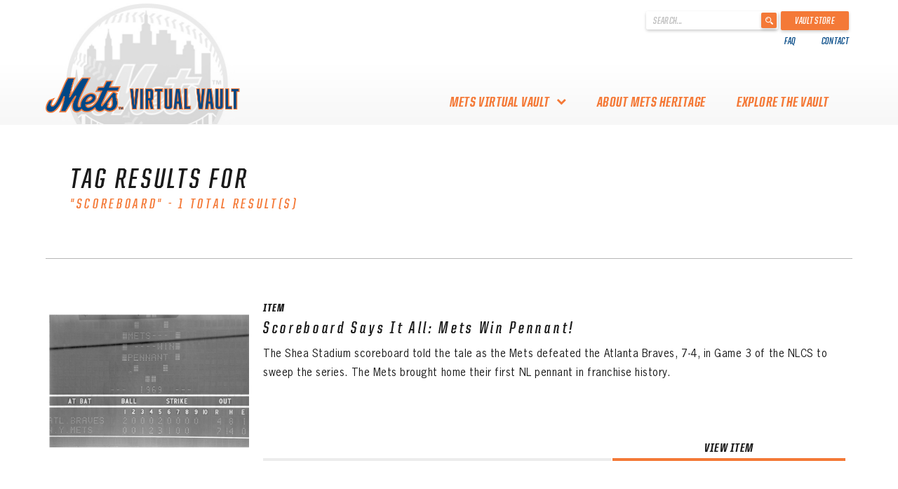

--- FILE ---
content_type: text/html; charset=UTF-8
request_url: https://www.metsheritage.com/tag/scoreboard/
body_size: 9087
content:
<!DOCTYPE html>
<html lang="en-CA"
    xmlns="https://www.w3.org/1999/xhtml"
    xmlns:og="https://ogp.me/ns#"
    xmlns:fb="http://www.facebook.com/2008/fbml">
<head>
	<meta charset="UTF-8">
	<meta http-equiv="Content-Type" content="text/html; charset=UTF-8">
	<meta charset="utf-8">
	<meta name="viewport" content="width=device-width, initial-scale=1">
	<meta http-equiv="X-UA-Compatible" content="IE=edge">
	<link rel="profile" href="http://gmpg.org/xfn/11">
	<link rel="shortcut icon" href="https://www.metsheritage.com/wp-content/themes/heritage-werks-mets/favicon.ico" />

	
	<!-- Global site tag (gtag.js) - Google Analytics -->
	<script async src="https://www.googletagmanager.com/gtag/js?id=UA-71224221-31"></script>
	<script>
	window.dataLayer = window.dataLayer || [];
	function gtag(){dataLayer.push(arguments);}
	gtag('js', new Date());

	gtag('config', 'UA-71224221-31');
	</script>


	<meta name='robots' content='index, follow, max-image-preview:large, max-snippet:-1, max-video-preview:-1' />

	<!-- This site is optimized with the Yoast SEO plugin v26.8 - https://yoast.com/product/yoast-seo-wordpress/ -->
	<title>scoreboard Archives - Mets History</title>
	<link rel="canonical" href="https://www.metsheritage.com/tag/scoreboard/" />
	<meta property="og:locale" content="en_US" />
	<meta property="og:type" content="article" />
	<meta property="og:title" content="scoreboard Archives - Mets History" />
	<meta property="og:url" content="https://www.metsheritage.com/tag/scoreboard/" />
	<meta property="og:site_name" content="Mets History" />
	<meta name="twitter:card" content="summary_large_image" />
	<script type="application/ld+json" class="yoast-schema-graph">{"@context":"https://schema.org","@graph":[{"@type":"CollectionPage","@id":"https://www.metsheritage.com/tag/scoreboard/","url":"https://www.metsheritage.com/tag/scoreboard/","name":"scoreboard Archives - Mets History","isPartOf":{"@id":"https://www.metsheritage.com/#website"},"primaryImageOfPage":{"@id":"https://www.metsheritage.com/tag/scoreboard/#primaryimage"},"image":{"@id":"https://www.metsheritage.com/tag/scoreboard/#primaryimage"},"thumbnailUrl":"https://www.metsheritage.com/wp-content/uploads/2019/05/Scan-190123-0028.jpg","breadcrumb":{"@id":"https://www.metsheritage.com/tag/scoreboard/#breadcrumb"},"inLanguage":"en-CA"},{"@type":"ImageObject","inLanguage":"en-CA","@id":"https://www.metsheritage.com/tag/scoreboard/#primaryimage","url":"https://www.metsheritage.com/wp-content/uploads/2019/05/Scan-190123-0028.jpg","contentUrl":"https://www.metsheritage.com/wp-content/uploads/2019/05/Scan-190123-0028.jpg","width":5583,"height":3698,"caption":"Shea Stadium Scoreboard from 1973 NLCS Victory"},{"@type":"BreadcrumbList","@id":"https://www.metsheritage.com/tag/scoreboard/#breadcrumb","itemListElement":[{"@type":"ListItem","position":1,"name":"Home","item":"https://www.metsheritage.com/"},{"@type":"ListItem","position":2,"name":"scoreboard"}]},{"@type":"WebSite","@id":"https://www.metsheritage.com/#website","url":"https://www.metsheritage.com/","name":"Mets History","description":"","publisher":{"@id":"https://www.metsheritage.com/#organization"},"potentialAction":[{"@type":"SearchAction","target":{"@type":"EntryPoint","urlTemplate":"https://www.metsheritage.com/?s={search_term_string}"},"query-input":{"@type":"PropertyValueSpecification","valueRequired":true,"valueName":"search_term_string"}}],"inLanguage":"en-CA"},{"@type":"Organization","@id":"https://www.metsheritage.com/#organization","name":"Mets Vault","url":"https://www.metsheritage.com/","logo":{"@type":"ImageObject","inLanguage":"en-CA","@id":"https://www.metsheritage.com/#/schema/logo/image/","url":"https://www.metsheritage.com/wp-content/uploads/2019/05/Main-logo.png","contentUrl":"https://www.metsheritage.com/wp-content/uploads/2019/05/Main-logo.png","width":542,"height":98,"caption":"Mets Vault"},"image":{"@id":"https://www.metsheritage.com/#/schema/logo/image/"}}]}</script>
	<!-- / Yoast SEO plugin. -->


<link rel='dns-prefetch' href='//platform-api.sharethis.com' />
<link rel='dns-prefetch' href='//code.jquery.com' />
<link rel='dns-prefetch' href='//cdnjs.cloudflare.com' />
<link rel="alternate" type="application/rss+xml" title="Mets History &raquo; Feed" href="https://www.metsheritage.com/feed/" />
<link rel="alternate" type="application/rss+xml" title="Mets History &raquo; Comments Feed" href="https://www.metsheritage.com/comments/feed/" />
<link rel="alternate" type="application/rss+xml" title="Mets History &raquo; scoreboard Tag Feed" href="https://www.metsheritage.com/tag/scoreboard/feed/" />
<style id='wp-img-auto-sizes-contain-inline-css' type='text/css'>
img:is([sizes=auto i],[sizes^="auto," i]){contain-intrinsic-size:3000px 1500px}
/*# sourceURL=wp-img-auto-sizes-contain-inline-css */
</style>
<style id='wp-emoji-styles-inline-css' type='text/css'>

	img.wp-smiley, img.emoji {
		display: inline !important;
		border: none !important;
		box-shadow: none !important;
		height: 1em !important;
		width: 1em !important;
		margin: 0 0.07em !important;
		vertical-align: -0.1em !important;
		background: none !important;
		padding: 0 !important;
	}
/*# sourceURL=wp-emoji-styles-inline-css */
</style>
<style id='wp-block-library-inline-css' type='text/css'>
:root{--wp-block-synced-color:#7a00df;--wp-block-synced-color--rgb:122,0,223;--wp-bound-block-color:var(--wp-block-synced-color);--wp-editor-canvas-background:#ddd;--wp-admin-theme-color:#007cba;--wp-admin-theme-color--rgb:0,124,186;--wp-admin-theme-color-darker-10:#006ba1;--wp-admin-theme-color-darker-10--rgb:0,107,160.5;--wp-admin-theme-color-darker-20:#005a87;--wp-admin-theme-color-darker-20--rgb:0,90,135;--wp-admin-border-width-focus:2px}@media (min-resolution:192dpi){:root{--wp-admin-border-width-focus:1.5px}}.wp-element-button{cursor:pointer}:root .has-very-light-gray-background-color{background-color:#eee}:root .has-very-dark-gray-background-color{background-color:#313131}:root .has-very-light-gray-color{color:#eee}:root .has-very-dark-gray-color{color:#313131}:root .has-vivid-green-cyan-to-vivid-cyan-blue-gradient-background{background:linear-gradient(135deg,#00d084,#0693e3)}:root .has-purple-crush-gradient-background{background:linear-gradient(135deg,#34e2e4,#4721fb 50%,#ab1dfe)}:root .has-hazy-dawn-gradient-background{background:linear-gradient(135deg,#faaca8,#dad0ec)}:root .has-subdued-olive-gradient-background{background:linear-gradient(135deg,#fafae1,#67a671)}:root .has-atomic-cream-gradient-background{background:linear-gradient(135deg,#fdd79a,#004a59)}:root .has-nightshade-gradient-background{background:linear-gradient(135deg,#330968,#31cdcf)}:root .has-midnight-gradient-background{background:linear-gradient(135deg,#020381,#2874fc)}:root{--wp--preset--font-size--normal:16px;--wp--preset--font-size--huge:42px}.has-regular-font-size{font-size:1em}.has-larger-font-size{font-size:2.625em}.has-normal-font-size{font-size:var(--wp--preset--font-size--normal)}.has-huge-font-size{font-size:var(--wp--preset--font-size--huge)}.has-text-align-center{text-align:center}.has-text-align-left{text-align:left}.has-text-align-right{text-align:right}.has-fit-text{white-space:nowrap!important}#end-resizable-editor-section{display:none}.aligncenter{clear:both}.items-justified-left{justify-content:flex-start}.items-justified-center{justify-content:center}.items-justified-right{justify-content:flex-end}.items-justified-space-between{justify-content:space-between}.screen-reader-text{border:0;clip-path:inset(50%);height:1px;margin:-1px;overflow:hidden;padding:0;position:absolute;width:1px;word-wrap:normal!important}.screen-reader-text:focus{background-color:#ddd;clip-path:none;color:#444;display:block;font-size:1em;height:auto;left:5px;line-height:normal;padding:15px 23px 14px;text-decoration:none;top:5px;width:auto;z-index:100000}html :where(.has-border-color){border-style:solid}html :where([style*=border-top-color]){border-top-style:solid}html :where([style*=border-right-color]){border-right-style:solid}html :where([style*=border-bottom-color]){border-bottom-style:solid}html :where([style*=border-left-color]){border-left-style:solid}html :where([style*=border-width]){border-style:solid}html :where([style*=border-top-width]){border-top-style:solid}html :where([style*=border-right-width]){border-right-style:solid}html :where([style*=border-bottom-width]){border-bottom-style:solid}html :where([style*=border-left-width]){border-left-style:solid}html :where(img[class*=wp-image-]){height:auto;max-width:100%}:where(figure){margin:0 0 1em}html :where(.is-position-sticky){--wp-admin--admin-bar--position-offset:var(--wp-admin--admin-bar--height,0px)}@media screen and (max-width:600px){html :where(.is-position-sticky){--wp-admin--admin-bar--position-offset:0px}}

/*# sourceURL=wp-block-library-inline-css */
</style><style id='global-styles-inline-css' type='text/css'>
:root{--wp--preset--aspect-ratio--square: 1;--wp--preset--aspect-ratio--4-3: 4/3;--wp--preset--aspect-ratio--3-4: 3/4;--wp--preset--aspect-ratio--3-2: 3/2;--wp--preset--aspect-ratio--2-3: 2/3;--wp--preset--aspect-ratio--16-9: 16/9;--wp--preset--aspect-ratio--9-16: 9/16;--wp--preset--color--black: #000000;--wp--preset--color--cyan-bluish-gray: #abb8c3;--wp--preset--color--white: #ffffff;--wp--preset--color--pale-pink: #f78da7;--wp--preset--color--vivid-red: #cf2e2e;--wp--preset--color--luminous-vivid-orange: #ff6900;--wp--preset--color--luminous-vivid-amber: #fcb900;--wp--preset--color--light-green-cyan: #7bdcb5;--wp--preset--color--vivid-green-cyan: #00d084;--wp--preset--color--pale-cyan-blue: #8ed1fc;--wp--preset--color--vivid-cyan-blue: #0693e3;--wp--preset--color--vivid-purple: #9b51e0;--wp--preset--gradient--vivid-cyan-blue-to-vivid-purple: linear-gradient(135deg,rgb(6,147,227) 0%,rgb(155,81,224) 100%);--wp--preset--gradient--light-green-cyan-to-vivid-green-cyan: linear-gradient(135deg,rgb(122,220,180) 0%,rgb(0,208,130) 100%);--wp--preset--gradient--luminous-vivid-amber-to-luminous-vivid-orange: linear-gradient(135deg,rgb(252,185,0) 0%,rgb(255,105,0) 100%);--wp--preset--gradient--luminous-vivid-orange-to-vivid-red: linear-gradient(135deg,rgb(255,105,0) 0%,rgb(207,46,46) 100%);--wp--preset--gradient--very-light-gray-to-cyan-bluish-gray: linear-gradient(135deg,rgb(238,238,238) 0%,rgb(169,184,195) 100%);--wp--preset--gradient--cool-to-warm-spectrum: linear-gradient(135deg,rgb(74,234,220) 0%,rgb(151,120,209) 20%,rgb(207,42,186) 40%,rgb(238,44,130) 60%,rgb(251,105,98) 80%,rgb(254,248,76) 100%);--wp--preset--gradient--blush-light-purple: linear-gradient(135deg,rgb(255,206,236) 0%,rgb(152,150,240) 100%);--wp--preset--gradient--blush-bordeaux: linear-gradient(135deg,rgb(254,205,165) 0%,rgb(254,45,45) 50%,rgb(107,0,62) 100%);--wp--preset--gradient--luminous-dusk: linear-gradient(135deg,rgb(255,203,112) 0%,rgb(199,81,192) 50%,rgb(65,88,208) 100%);--wp--preset--gradient--pale-ocean: linear-gradient(135deg,rgb(255,245,203) 0%,rgb(182,227,212) 50%,rgb(51,167,181) 100%);--wp--preset--gradient--electric-grass: linear-gradient(135deg,rgb(202,248,128) 0%,rgb(113,206,126) 100%);--wp--preset--gradient--midnight: linear-gradient(135deg,rgb(2,3,129) 0%,rgb(40,116,252) 100%);--wp--preset--font-size--small: 13px;--wp--preset--font-size--medium: 20px;--wp--preset--font-size--large: 36px;--wp--preset--font-size--x-large: 42px;--wp--preset--spacing--20: 0.44rem;--wp--preset--spacing--30: 0.67rem;--wp--preset--spacing--40: 1rem;--wp--preset--spacing--50: 1.5rem;--wp--preset--spacing--60: 2.25rem;--wp--preset--spacing--70: 3.38rem;--wp--preset--spacing--80: 5.06rem;--wp--preset--shadow--natural: 6px 6px 9px rgba(0, 0, 0, 0.2);--wp--preset--shadow--deep: 12px 12px 50px rgba(0, 0, 0, 0.4);--wp--preset--shadow--sharp: 6px 6px 0px rgba(0, 0, 0, 0.2);--wp--preset--shadow--outlined: 6px 6px 0px -3px rgb(255, 255, 255), 6px 6px rgb(0, 0, 0);--wp--preset--shadow--crisp: 6px 6px 0px rgb(0, 0, 0);}:where(.is-layout-flex){gap: 0.5em;}:where(.is-layout-grid){gap: 0.5em;}body .is-layout-flex{display: flex;}.is-layout-flex{flex-wrap: wrap;align-items: center;}.is-layout-flex > :is(*, div){margin: 0;}body .is-layout-grid{display: grid;}.is-layout-grid > :is(*, div){margin: 0;}:where(.wp-block-columns.is-layout-flex){gap: 2em;}:where(.wp-block-columns.is-layout-grid){gap: 2em;}:where(.wp-block-post-template.is-layout-flex){gap: 1.25em;}:where(.wp-block-post-template.is-layout-grid){gap: 1.25em;}.has-black-color{color: var(--wp--preset--color--black) !important;}.has-cyan-bluish-gray-color{color: var(--wp--preset--color--cyan-bluish-gray) !important;}.has-white-color{color: var(--wp--preset--color--white) !important;}.has-pale-pink-color{color: var(--wp--preset--color--pale-pink) !important;}.has-vivid-red-color{color: var(--wp--preset--color--vivid-red) !important;}.has-luminous-vivid-orange-color{color: var(--wp--preset--color--luminous-vivid-orange) !important;}.has-luminous-vivid-amber-color{color: var(--wp--preset--color--luminous-vivid-amber) !important;}.has-light-green-cyan-color{color: var(--wp--preset--color--light-green-cyan) !important;}.has-vivid-green-cyan-color{color: var(--wp--preset--color--vivid-green-cyan) !important;}.has-pale-cyan-blue-color{color: var(--wp--preset--color--pale-cyan-blue) !important;}.has-vivid-cyan-blue-color{color: var(--wp--preset--color--vivid-cyan-blue) !important;}.has-vivid-purple-color{color: var(--wp--preset--color--vivid-purple) !important;}.has-black-background-color{background-color: var(--wp--preset--color--black) !important;}.has-cyan-bluish-gray-background-color{background-color: var(--wp--preset--color--cyan-bluish-gray) !important;}.has-white-background-color{background-color: var(--wp--preset--color--white) !important;}.has-pale-pink-background-color{background-color: var(--wp--preset--color--pale-pink) !important;}.has-vivid-red-background-color{background-color: var(--wp--preset--color--vivid-red) !important;}.has-luminous-vivid-orange-background-color{background-color: var(--wp--preset--color--luminous-vivid-orange) !important;}.has-luminous-vivid-amber-background-color{background-color: var(--wp--preset--color--luminous-vivid-amber) !important;}.has-light-green-cyan-background-color{background-color: var(--wp--preset--color--light-green-cyan) !important;}.has-vivid-green-cyan-background-color{background-color: var(--wp--preset--color--vivid-green-cyan) !important;}.has-pale-cyan-blue-background-color{background-color: var(--wp--preset--color--pale-cyan-blue) !important;}.has-vivid-cyan-blue-background-color{background-color: var(--wp--preset--color--vivid-cyan-blue) !important;}.has-vivid-purple-background-color{background-color: var(--wp--preset--color--vivid-purple) !important;}.has-black-border-color{border-color: var(--wp--preset--color--black) !important;}.has-cyan-bluish-gray-border-color{border-color: var(--wp--preset--color--cyan-bluish-gray) !important;}.has-white-border-color{border-color: var(--wp--preset--color--white) !important;}.has-pale-pink-border-color{border-color: var(--wp--preset--color--pale-pink) !important;}.has-vivid-red-border-color{border-color: var(--wp--preset--color--vivid-red) !important;}.has-luminous-vivid-orange-border-color{border-color: var(--wp--preset--color--luminous-vivid-orange) !important;}.has-luminous-vivid-amber-border-color{border-color: var(--wp--preset--color--luminous-vivid-amber) !important;}.has-light-green-cyan-border-color{border-color: var(--wp--preset--color--light-green-cyan) !important;}.has-vivid-green-cyan-border-color{border-color: var(--wp--preset--color--vivid-green-cyan) !important;}.has-pale-cyan-blue-border-color{border-color: var(--wp--preset--color--pale-cyan-blue) !important;}.has-vivid-cyan-blue-border-color{border-color: var(--wp--preset--color--vivid-cyan-blue) !important;}.has-vivid-purple-border-color{border-color: var(--wp--preset--color--vivid-purple) !important;}.has-vivid-cyan-blue-to-vivid-purple-gradient-background{background: var(--wp--preset--gradient--vivid-cyan-blue-to-vivid-purple) !important;}.has-light-green-cyan-to-vivid-green-cyan-gradient-background{background: var(--wp--preset--gradient--light-green-cyan-to-vivid-green-cyan) !important;}.has-luminous-vivid-amber-to-luminous-vivid-orange-gradient-background{background: var(--wp--preset--gradient--luminous-vivid-amber-to-luminous-vivid-orange) !important;}.has-luminous-vivid-orange-to-vivid-red-gradient-background{background: var(--wp--preset--gradient--luminous-vivid-orange-to-vivid-red) !important;}.has-very-light-gray-to-cyan-bluish-gray-gradient-background{background: var(--wp--preset--gradient--very-light-gray-to-cyan-bluish-gray) !important;}.has-cool-to-warm-spectrum-gradient-background{background: var(--wp--preset--gradient--cool-to-warm-spectrum) !important;}.has-blush-light-purple-gradient-background{background: var(--wp--preset--gradient--blush-light-purple) !important;}.has-blush-bordeaux-gradient-background{background: var(--wp--preset--gradient--blush-bordeaux) !important;}.has-luminous-dusk-gradient-background{background: var(--wp--preset--gradient--luminous-dusk) !important;}.has-pale-ocean-gradient-background{background: var(--wp--preset--gradient--pale-ocean) !important;}.has-electric-grass-gradient-background{background: var(--wp--preset--gradient--electric-grass) !important;}.has-midnight-gradient-background{background: var(--wp--preset--gradient--midnight) !important;}.has-small-font-size{font-size: var(--wp--preset--font-size--small) !important;}.has-medium-font-size{font-size: var(--wp--preset--font-size--medium) !important;}.has-large-font-size{font-size: var(--wp--preset--font-size--large) !important;}.has-x-large-font-size{font-size: var(--wp--preset--font-size--x-large) !important;}
/*# sourceURL=global-styles-inline-css */
</style>

<style id='classic-theme-styles-inline-css' type='text/css'>
/*! This file is auto-generated */
.wp-block-button__link{color:#fff;background-color:#32373c;border-radius:9999px;box-shadow:none;text-decoration:none;padding:calc(.667em + 2px) calc(1.333em + 2px);font-size:1.125em}.wp-block-file__button{background:#32373c;color:#fff;text-decoration:none}
/*# sourceURL=/wp-includes/css/classic-themes.min.css */
</style>
<link rel='stylesheet' id='heritage-werks-style-css' href='https://www.metsheritage.com/wp-content/themes/heritage-werks-mets/style.css?ver=6.9' type='text/css' media='all' />
<link rel='stylesheet' id='bootstrap-theme-css' href='https://www.metsheritage.com/wp-content/themes/heritage-werks-mets/bootstrap/css/bootstrap-theme.css?ver=6.9' type='text/css' media='all' />
<link rel='stylesheet' id='bootstrap-css' href='https://www.metsheritage.com/wp-content/themes/heritage-werks-mets/bootstrap/css/bootstrap.css?ver=6.9' type='text/css' media='all' />
<link rel='stylesheet' id='hover-min-style-css' href='https://www.metsheritage.com/wp-content/themes/heritage-werks-mets/css/hover-min.css?ver=6.9' type='text/css' media='all' />
<link rel='stylesheet' id='custom-style-css' href='https://www.metsheritage.com/wp-content/themes/heritage-werks-mets/css/custom.css?v=19.12&#038;ver=6.9' type='text/css' media='all' />
<link rel='stylesheet' id='font-awesome-css' href='https://www.metsheritage.com/wp-content/themes/heritage-werks-mets/font-awesome/css/font-awesome.min.css?ver=6.9' type='text/css' media='all' />
<link rel='stylesheet' id='fancybox-css-css' href='https://cdnjs.cloudflare.com/ajax/libs/fancybox/3.5.7/jquery.fancybox.min.css?ver=6.9' type='text/css' media='all' />
<script type="text/javascript" src="//platform-api.sharethis.com/js/sharethis.js?ver=8.5.2#property=647f8085f4011b00122d3f7b&amp;product=gdpr-compliance-tool-v2&amp;source=simple-share-buttons-adder-wordpress" id="simple-share-buttons-adder-mu-js"></script>
<script type="text/javascript" src="https://www.metsheritage.com/wp-includes/js/jquery/jquery.min.js?ver=3.7.1" id="jquery-core-js"></script>
<script type="text/javascript" src="https://www.metsheritage.com/wp-includes/js/jquery/jquery-migrate.min.js?ver=3.4.1" id="jquery-migrate-js"></script>
<link rel="https://api.w.org/" href="https://www.metsheritage.com/wp-json/" /><link rel="alternate" title="JSON" type="application/json" href="https://www.metsheritage.com/wp-json/wp/v2/tags/286" /><link rel="EditURI" type="application/rsd+xml" title="RSD" href="https://www.metsheritage.com/xmlrpc.php?rsd" />
		<style type="text/css">
					.site-title,
			.site-description {
				position: absolute;
				clip: rect(1px, 1px, 1px, 1px);
			}
				</style>
			<script>
		var loginRedirectUrl = "https://www.metsheritage.com";
	</script>
</head>

<body class="archive tag tag-scoreboard tag-286 wp-theme-heritage-werks-mets hfeed">
<div id="page" class="site">
	<a class="skip-link screen-reader-text" href="#content">Skip to content</a>


	<header id="mastheadDev" class="">
		
		<div class="topNav">
			<div class="container">
				<div class="topNavFlex">
					<div class="topNavLeft">
						<div class="sponsorWrapper">
							<div class="sponsorSubLogo">
								<img class="desktop" src="https://www.metsheritage.com/wp-content/themes/heritage-werks-mets/assets/images/logo-nav-img2.jpg">
								<!--<img class="mobile" src="https://www.metsheritage.com/wp-content/themes/heritage-werks-mets/assets/images/logo-nav-img2.jpg">-->
							</div>
							
						</div>
					</div>
					<div class="topNavRight">
						<div class="searformWrapper">
							<form role="search" method="get" id="searchform" action="https://www.metsheritage.com/" >
								<div>
									<label class="screen-reader-text" for="s">' . __('Search for:') . '</label>
									<input type="text" value="" name="s" id="s" placeholder="Search..."/>
									<input type="submit" id="searchsubmit" value="" />
								</div>
							</form>
							<a href="https://www.mlb.com/mets/fans/amazin-memorabilia" target="_blank" class="vaultStore">Vault Store</a>
						</div>
						<div class="topNavNav">
							<div class="menu-top-nav-container"><ul id="topNav-menu" class="hidden-xs"><li id="menu-item-4045" class="menu-item menu-item-type-post_type menu-item-object-page menu-item-4045"><a href="https://www.metsheritage.com/faq/">FAQ</a></li>
<li id="menu-item-4055" class="menu-item menu-item-type-post_type menu-item-object-page menu-item-4055"><a href="https://www.metsheritage.com/contact-us/">Contact</a></li>
</ul></div>						</div>
					</div>
				</div>
			</div>
		</div>
		<div class="primaryNavWrapper">
			<div class="container primaryNavContainer">
				<div class="visible-xs visible-sm mobile-menu">
					<i class="fa fa-bars menuMobileIcon"></i>
				</div>
				<div class="row primaryNavRow">
					<div class="primaryNavFlex">
						<div class="logoWrapper">
							<a href="https://www.metsheritage.com">
								<img class="" id="logo" src="https://www.metsheritage.com/wp-content/uploads/2019/05/Main-logo.png" alt="Logo">
							</a>
						</div>
						<div class="primaryNav">
							<div class="mobile-menu1">
								<div class="menu-primary-container"><ul id="primaryNav-menu" class="menu"><li id="menu-item-4025" class="menu-item menu-item-type-custom menu-item-object-custom menu-item-has-children menu-item-4025"><a>mets virtual vault</a>
<ul class="sub-menu">
	<li id="menu-item-3979" class="menu-item menu-item-type-post_type menu-item-object-page menu-item-3979"><a href="https://www.metsheritage.com/about-the-mets-virtual-vault/">About the Mets Virtual Vault</a></li>
	<li id="menu-item-4031" class="menu-item menu-item-type-post_type menu-item-object-page menu-item-4031"><a href="https://www.metsheritage.com/thank-you-to-mets-collectors/">Thank you to Mets Collectors!</a></li>
</ul>
</li>
<li id="menu-item-3918" class="menu-item menu-item-type-post_type menu-item-object-page menu-item-3918"><a href="https://www.metsheritage.com/about-mets-heritage/">About Mets Heritage</a></li>
<li id="menu-item-4041" class="menu-item menu-item-type-custom menu-item-object-custom menu-item-4041"><a href="/#Mets-Heritage">Explore The Vault</a></li>
</ul></div>							</div>
							<div class="mobile-menu2 visible-xs">
								<div class="menu-top-nav-container"><ul id="topNav-menu-xs" class="menu"><li class="menu-item menu-item-type-post_type menu-item-object-page menu-item-4045"><a href="https://www.metsheritage.com/faq/">FAQ</a></li>
<li class="menu-item menu-item-type-post_type menu-item-object-page menu-item-4055"><a href="https://www.metsheritage.com/contact-us/">Contact</a></li>
</ul></div>							</div>
						</div>
					</div>
				</div>
			</div>
		</div>
	</header>

	
	<div id="content" class="site-content">
	<section id="primary" class="content-area tagPage">
		<main id="main" class="site-main">
						<div class="container navAlign">
				<div class="header">
					<div class="title"> Tag Results for </div>
					<div class="searchTitle">"scoreboard" - 1 Total Result(s)</div>
				</div>
			</div>
							<div class="container searchContent fullWidthContainerXs">
					
						<div class="row sameHeightRow">
															<div class="col-sm-3 sameHeightCol leftCol">
									<div class="imgWrapper">
										<a href="https://www.metsheritage.com/item/scoreboard-says-it-all-mets-win-pennant/">
											<img src="https://www.metsheritage.com/wp-content/uploads/2019/05/Scan-190123-0028-1500x994.jpg" alt="Shea Stadium Scoreboard from 1973 NLCS Victory" class="center img-responsive">
										</a>
									</div>
								</div>
														<div class="col-sm-9 sameHeightCol rightCol showFeaturedImage-1">
								<div class="titleWrapper">
									<div class="postType">
										item									</div>
									<div class="title">
										Scoreboard Says It All: Mets Win Pennant!									</div>
									<div class="subTitle">
										The Shea Stadium scoreboard told the tale as the Mets defeated the Atlanta Braves, 7-4, in Game 3 of the NLCS to sweep the series. The Mets brought home their first NL pennant in franchise history.									</div>
								</div>
								<div class="lineButtonWrapper next">
					                <div class="left"></div>
					                <div class="right"><a href="https://www.metsheritage.com/item/scoreboard-says-it-all-mets-win-pennant/">View item</a></div>
					                <div class="clearfix"></div>
					            </div>
							</div>
						</div>
										<div class="row postPagination">
																	</div>
									</div>
					</main><!-- #main -->
	</section><!-- #primary -->
		</div><!-- #content -->

	<footer id="colophon" class="site-footer">
		<div class="container">
			<div class="row">
				<table class="footerTable hidden-xs">
					<tr>
						<td class="col-sm-4 col-md-4">
							<div class="firstColFooter">
								<div class="flexRow">
									<div class="powered">POWERED BY</div>
									<a href="https://www.heritagewerks.com/" target="_blank"><img class="heritageWerksLogo" src="https://www.metsheritage.com/wp-content/uploads/assets/heritage.png" alt="Heritage Werks"></a>
									<br>
									<a href="https://www.mlb.com/mets" target="_blank"><img class="metsLogo" src="https://www.metsheritage.com/wp-content/themes/heritage-werks-mets/121.svg" alt="Mets"></a>
										<!--<div class="copyright">© COPYRIGHT HERITAGE WERKS, INC. ALL RIGHTS RESERVED.</div>-->
								</div>
								<!--<div class="sponsored">
									<a href="https://www.benrus.com/" target="_blank"></a>
									<div class="sponsoredTitle">Sponsored By</div>
									<img src="https://www.metsheritage.com/wp-content/uploads/assets/Benrus-Logo-white.png" alt="Benrus">
								</div>-->
							</div>
						</td>
						<td class="col-sm-4 col-md-4">
							<div class="menu-footer-nav-container"><ul id="footerNav-menu" class="menu"><li id="menu-item-4592" class="menu-item menu-item-type-custom menu-item-object-custom menu-item-has-children menu-item-4592"><a>Mets Virtual Vault</a>
<ul class="sub-menu">
	<li id="menu-item-24" class="menu-item menu-item-type-custom menu-item-object-custom menu-item-24"><a href="/about-the-mets-virtual-vault/">About the Mets Virtual Vault</a></li>
	<li id="menu-item-4593" class="menu-item menu-item-type-post_type menu-item-object-page menu-item-4593"><a href="https://www.metsheritage.com/thank-you-to-mets-collectors/">Thank you to Mets Collectors!</a></li>
</ul>
</li>
<li id="menu-item-3917" class="menu-item menu-item-type-post_type menu-item-object-page menu-item-3917"><a href="https://www.metsheritage.com/about-mets-heritage/">About Mets Heritage</a></li>
<li id="menu-item-23" class="menu-item menu-item-type-custom menu-item-object-custom menu-item-23"><a href="/#Mets-Heritage">Explore The Vault</a></li>
</ul></div>						</td>
						<td class="col-sm-4">
							<div class="tellUsCol">
								<a href="https://www.metsheritage.com/contact">
									<img class="tellUsIcon" src="https://www.metsheritage.com/wp-content/uploads/assets/think-icon.png" alt="Tell Us What You Think Icon">
									<div class="tellUs">Tell Us What You'd Like To See?</div>
								</a>
							</div>
						</td>
					</tr>
				</table>
				<div class="mobile visible-xs">
					<div class="col-sm-3 footerCol">
						<div class="tellUsCol">
							<a href="https://www.metsheritage.com/contact">
								<img class="tellUsIcon" src="https://www.metsheritage.com/wp-content/uploads/assets/think-icon.png" alt="Tell Us What You Think Icon">
								<div class="tellUs">Tell Us What You'd Like To See?</div>
							</a>
						</div>
					</div>
					<div class="col-sm-3 footerCol">
						<div class="menu-footer-nav-container"><ul id="footerNav-menu" class="menu"><li class="menu-item menu-item-type-custom menu-item-object-custom menu-item-has-children menu-item-4592"><a>Mets Virtual Vault</a>
<ul class="sub-menu">
	<li class="menu-item menu-item-type-custom menu-item-object-custom menu-item-24"><a href="/about-the-mets-virtual-vault/">About the Mets Virtual Vault</a></li>
	<li class="menu-item menu-item-type-post_type menu-item-object-page menu-item-4593"><a href="https://www.metsheritage.com/thank-you-to-mets-collectors/">Thank you to Mets Collectors!</a></li>
</ul>
</li>
<li class="menu-item menu-item-type-post_type menu-item-object-page menu-item-3917"><a href="https://www.metsheritage.com/about-mets-heritage/">About Mets Heritage</a></li>
<li class="menu-item menu-item-type-custom menu-item-object-custom menu-item-23"><a href="/#Mets-Heritage">Explore The Vault</a></li>
</ul></div>					</div>
					<div class="col-sm-6 footerCol">
						<div class="powered">POWERED BY</div>
						<img class="heritageWerksLogo" src="https://www.metsheritage.com/wp-content/uploads/assets/heritage.png" alt="Heritage Werks">
						<br>
						<a href="https://www.mlb.com/mets" target="_blank"><img class="metsLogo" src="https://www.metsheritage.com/wp-content/themes/heritage-werks-mets/121.svg" alt="Mets"></a>
					</div>
				</div>
			</div>
		</div>

		
		<div class="bam-footer">
			<div class="container">
				<p class="bam-footer-copy">Major League Baseball trademarks and copyrights are used with permission of MLB Advanced Media, L.P. All rights reserved MLB.com <a href="https://www.mlb.com/official-information/terms-of-use?partnerId=B1I316EE77X1-435" target="_blank">Terms of Use</a> | <a href="https://www.mlb.com/official-information/privacy-policy?partnerId=B1I316EE77X1-435" target="_blank">MLB.com Privacy Policy</a></p>
			</div>
		</div>

	</footer><!-- #colophon -->
</div><!-- #page -->

<script type="speculationrules">
{"prefetch":[{"source":"document","where":{"and":[{"href_matches":"/*"},{"not":{"href_matches":["/wp-*.php","/wp-admin/*","/wp-content/uploads/*","/wp-content/*","/wp-content/plugins/*","/wp-content/themes/heritage-werks-mets/*","/*\\?(.+)"]}},{"not":{"selector_matches":"a[rel~=\"nofollow\"]"}},{"not":{"selector_matches":".no-prefetch, .no-prefetch a"}}]},"eagerness":"conservative"}]}
</script>
<script type="text/javascript" src="https://www.metsheritage.com/wp-content/plugins/simple-share-buttons-adder/js/ssba.js?ver=1736356011" id="simple-share-buttons-adder-ssba-js"></script>
<script type="text/javascript" id="simple-share-buttons-adder-ssba-js-after">
/* <![CDATA[ */
Main.boot( [] );
//# sourceURL=simple-share-buttons-adder-ssba-js-after
/* ]]> */
</script>
<script type="text/javascript" src="https://www.metsheritage.com/wp-content/themes/heritage-werks-mets/js/VisitorAPIBam.js?ver=0.0.1" id="VisitorAPIBam-js"></script>
<script type="text/javascript" src="https://www.metsheritage.com/wp-content/themes/heritage-werks-mets/js/AppMeasurementBam.js?ver=0.0.3" id="AppMeasurementBam-js"></script>
<script type="text/javascript" src="https://code.jquery.com/jquery-2.2.4.min.js?ver=2.2.4" id="jquery-2-2-4-js"></script>
<script type="text/javascript" src="https://code.jquery.com/ui/1.12.1/jquery-ui.js?ver=1.12.1" id="jquery-ui-1-12-1-js"></script>
<script type="text/javascript" src="https://www.metsheritage.com/wp-content/themes/heritage-werks-mets/bootstrap/js/bootstrap.js?ver=3.0.0" id="bootstrap-js-js"></script>
<script type="text/javascript" src="https://www.metsheritage.com/wp-content/themes/heritage-werks-mets/js/navigation.js?ver=20151215" id="heritage-werks-navigation-js"></script>
<script type="text/javascript" src="https://www.metsheritage.com/wp-content/themes/heritage-werks-mets/js/skip-link-focus-fix.js?ver=20151215" id="heritage-werks-skip-link-focus-fix-js"></script>
<script type="text/javascript" src="https://cdnjs.cloudflare.com/ajax/libs/fancybox/3.5.7/jquery.fancybox.min.js?ver=3.5.7" id="fancybox-js-js"></script>
<script type="text/javascript" src="https://www.metsheritage.com/wp-content/themes/heritage-werks-mets/js/custom.js?v=19.04&amp;ver=1" id="custom.js-js"></script>
<script type="text/javascript" src="https://www.metsheritage.com/wp-content/themes/heritage-werks-mets/js/touchSwipe.min.js?ver=1" id="touchSwipe.js-js"></script>
<script type="text/javascript" id="heritageWerksAjax-js-extra">
/* <![CDATA[ */
var heritageWerksAjax = {"ajax_url":"https://www.metsheritage.com/wp-admin/admin-ajax.php"};
//# sourceURL=heritageWerksAjax-js-extra
/* ]]> */
</script>
<script type="text/javascript" src="https://www.metsheritage.com/wp-content/themes/heritage-werks-mets/ajax/js/ajax.js?v=1&amp;ver=1.0" id="heritageWerksAjax-js"></script>
<script type="text/javascript" id="no-right-click-images-admin-js-extra">
/* <![CDATA[ */
var nrci_opts = {"gesture":"1","drag":"1","touch":"1","admin":"1"};
//# sourceURL=no-right-click-images-admin-js-extra
/* ]]> */
</script>
<script type="text/javascript" src="https://www.metsheritage.com/wp-content/plugins/no-right-click-images-plugin/js/no-right-click-images-frontend.js?ver=4.1" id="no-right-click-images-admin-js"></script>
<script id="wp-emoji-settings" type="application/json">
{"baseUrl":"https://s.w.org/images/core/emoji/17.0.2/72x72/","ext":".png","svgUrl":"https://s.w.org/images/core/emoji/17.0.2/svg/","svgExt":".svg","source":{"concatemoji":"https://www.metsheritage.com/wp-includes/js/wp-emoji-release.min.js?ver=6.9"}}
</script>
<script type="module">
/* <![CDATA[ */
/*! This file is auto-generated */
const a=JSON.parse(document.getElementById("wp-emoji-settings").textContent),o=(window._wpemojiSettings=a,"wpEmojiSettingsSupports"),s=["flag","emoji"];function i(e){try{var t={supportTests:e,timestamp:(new Date).valueOf()};sessionStorage.setItem(o,JSON.stringify(t))}catch(e){}}function c(e,t,n){e.clearRect(0,0,e.canvas.width,e.canvas.height),e.fillText(t,0,0);t=new Uint32Array(e.getImageData(0,0,e.canvas.width,e.canvas.height).data);e.clearRect(0,0,e.canvas.width,e.canvas.height),e.fillText(n,0,0);const a=new Uint32Array(e.getImageData(0,0,e.canvas.width,e.canvas.height).data);return t.every((e,t)=>e===a[t])}function p(e,t){e.clearRect(0,0,e.canvas.width,e.canvas.height),e.fillText(t,0,0);var n=e.getImageData(16,16,1,1);for(let e=0;e<n.data.length;e++)if(0!==n.data[e])return!1;return!0}function u(e,t,n,a){switch(t){case"flag":return n(e,"\ud83c\udff3\ufe0f\u200d\u26a7\ufe0f","\ud83c\udff3\ufe0f\u200b\u26a7\ufe0f")?!1:!n(e,"\ud83c\udde8\ud83c\uddf6","\ud83c\udde8\u200b\ud83c\uddf6")&&!n(e,"\ud83c\udff4\udb40\udc67\udb40\udc62\udb40\udc65\udb40\udc6e\udb40\udc67\udb40\udc7f","\ud83c\udff4\u200b\udb40\udc67\u200b\udb40\udc62\u200b\udb40\udc65\u200b\udb40\udc6e\u200b\udb40\udc67\u200b\udb40\udc7f");case"emoji":return!a(e,"\ud83e\u1fac8")}return!1}function f(e,t,n,a){let r;const o=(r="undefined"!=typeof WorkerGlobalScope&&self instanceof WorkerGlobalScope?new OffscreenCanvas(300,150):document.createElement("canvas")).getContext("2d",{willReadFrequently:!0}),s=(o.textBaseline="top",o.font="600 32px Arial",{});return e.forEach(e=>{s[e]=t(o,e,n,a)}),s}function r(e){var t=document.createElement("script");t.src=e,t.defer=!0,document.head.appendChild(t)}a.supports={everything:!0,everythingExceptFlag:!0},new Promise(t=>{let n=function(){try{var e=JSON.parse(sessionStorage.getItem(o));if("object"==typeof e&&"number"==typeof e.timestamp&&(new Date).valueOf()<e.timestamp+604800&&"object"==typeof e.supportTests)return e.supportTests}catch(e){}return null}();if(!n){if("undefined"!=typeof Worker&&"undefined"!=typeof OffscreenCanvas&&"undefined"!=typeof URL&&URL.createObjectURL&&"undefined"!=typeof Blob)try{var e="postMessage("+f.toString()+"("+[JSON.stringify(s),u.toString(),c.toString(),p.toString()].join(",")+"));",a=new Blob([e],{type:"text/javascript"});const r=new Worker(URL.createObjectURL(a),{name:"wpTestEmojiSupports"});return void(r.onmessage=e=>{i(n=e.data),r.terminate(),t(n)})}catch(e){}i(n=f(s,u,c,p))}t(n)}).then(e=>{for(const n in e)a.supports[n]=e[n],a.supports.everything=a.supports.everything&&a.supports[n],"flag"!==n&&(a.supports.everythingExceptFlag=a.supports.everythingExceptFlag&&a.supports[n]);var t;a.supports.everythingExceptFlag=a.supports.everythingExceptFlag&&!a.supports.flag,a.supports.everything||((t=a.source||{}).concatemoji?r(t.concatemoji):t.wpemoji&&t.twemoji&&(r(t.twemoji),r(t.wpemoji)))});
//# sourceURL=https://www.metsheritage.com/wp-includes/js/wp-emoji-loader.min.js
/* ]]> */
</script>

<script>(function(){function c(){var b=a.contentDocument||a.contentWindow.document;if(b){var d=b.createElement('script');d.innerHTML="window.__CF$cv$params={r:'9c1de9e28846a151',t:'MTc2OTA3Mjk3OC4wMDAwMDA='};var a=document.createElement('script');a.nonce='';a.src='/cdn-cgi/challenge-platform/scripts/jsd/main.js';document.getElementsByTagName('head')[0].appendChild(a);";b.getElementsByTagName('head')[0].appendChild(d)}}if(document.body){var a=document.createElement('iframe');a.height=1;a.width=1;a.style.position='absolute';a.style.top=0;a.style.left=0;a.style.border='none';a.style.visibility='hidden';document.body.appendChild(a);if('loading'!==document.readyState)c();else if(window.addEventListener)document.addEventListener('DOMContentLoaded',c);else{var e=document.onreadystatechange||function(){};document.onreadystatechange=function(b){e(b);'loading'!==document.readyState&&(document.onreadystatechange=e,c())}}}})();</script></body>
</html>


--- FILE ---
content_type: application/x-javascript;charset=utf-8
request_url: https://ans.mlb.com/id?d_visid_ver=3.1.2&d_fieldgroup=A&mcorgid=A65F776A5245B01B0A490D44%40AdobeOrg&mid=61662293806049063364463285089108335762&ts=1769072980032
body_size: -45
content:
{"mid":"61662293806049063364463285089108335762"}

--- FILE ---
content_type: image/svg+xml
request_url: https://www.metsheritage.com/wp-content/themes/heritage-werks-mets/121.svg
body_size: 609
content:
<svg xmlns="http://www.w3.org/2000/svg" viewBox="0 0 374.4 168"><path fill="#FFF" d="M17.8 39C8 39 0 47 0 56.8v54.3C0 121 8 129 17.8 129h321.3c9.8 0 17.8-8 17.8-17.8V56.8c0-9.8-8-17.8-17.8-17.8H17.8z"/><path fill="#002D72" d="M17.9 43.4c-7.4 0-13.5 6-13.5 13.5v54.3c0 7.4 6 13.5 13.5 13.5h321.3c7.4 0 13.5-6 13.5-13.5V56.8c0-7.4-6-13.5-13.5-13.5H17.9z"/><path fill="#FF5910" d="M195.8 96.1c0 3.7-3 6.8-6.8 6.8s-6.8-3.1-6.8-6.8c0-3.8 3-6.8 6.8-6.8 3.8.1 6.8 3.1 6.8 6.8z"/><path fill="#FFF" d="M67.2 83.8c0-4.3-3-5.5-5.6-5.5-3.8 0-6.9 2.4-6.9 7.4v17.2h-9.2V83.8c0-4.3-3-5.5-5.5-5.5-3.9 0-7 2.4-7 7.4v17.2h-9.2V71.1h8.9v4.6h.1c1.7-2.7 6.1-5.5 11.4-5.5 5.3 0 8.2 2.4 9.7 6 2.6-3.8 6.4-6 11.5-6 5.6 0 11.1 2.7 11.1 11.1v21.6h-9.2V83.8zM117 93.4c-2.7 7.5-9 10.7-17.4 10.7-11.1 0-18.5-5.1-18.5-17.1 0-12 7.4-17.1 18.5-17.1 12.1 0 17.9 7 17.9 19v1H90.6v.1c0 3 2.7 7.7 9 7.7 3.7 0 6.3-1.4 7.6-4.2h9.8zm-9-9.8v-.1c0-1.7-1.9-7.1-8.7-7.1-7.3 0-8.8 6.3-8.8 7.1v.1H108zM125.2 61.2h9.2v9.9h7.4v7h-7.4V93c0 2.5.7 3.3 3.1 3.3 1.6 0 3-.1 4.5-.2v7c-1.7.2-5.2.6-7.2.6-8.7 0-9.5-3.7-9.5-9.4V78.1h-5.8v-7h5.8v-9.9zM153.8 93.1c.4 2.7 2.1 4.5 6.8 4.5 4.2 0 6.6-1.1 6.6-3.5 0-1.8-.8-2.5-5.2-3.2l-8.3-1.3c-5.8-.9-9.2-3-9.2-9 0-8.6 7.7-10.7 15.3-10.7 12.9 0 15.9 4.8 16.5 10.8h-10.1c-.5-3.3-3.5-4.2-6.2-4.2-2.4 0-6 .2-6 3.4 0 1.5.7 2.5 4.6 3l6.4.8c9.3 1.1 12.4 4.3 12.4 9.8 0 9.4-9.3 10.8-17.3 10.8-10.6 0-16-3.5-16.4-11.1h10.1z"/><path fill="#FF5910" d="M226.1 82.8c-1.1-4.2-3.9-5.6-7.6-5.6-5.7 0-9 3.5-9 9.8 0 6.2 3.3 9.8 9 9.8 4.1 0 7.2-2.5 7.6-6.5h9.5c-1.7 11.3-8.8 13.9-17.9 13.9C207.2 104.1 200 99 200 87s7.4-17.1 18.5-17.1c7.1 0 15.4 2.4 17.1 12.9h-9.5zM258.2 69.9c11.1 0 18.5 5.1 18.5 17.1 0 12-7.4 17.1-18.5 17.1S239.7 99 239.7 87c0-12 7.4-17.1 18.5-17.1zm0 26.8c5.7 0 9-3.5 9-9.8 0-6.2-3.3-9.8-9-9.8s-9 3.5-9 9.8c0 6.3 3.3 9.8 9 9.8zM324 83.8c0-4.3-3-5.5-5.6-5.5-3.8 0-6.9 2.4-6.9 7.4v17.2h-9.2V83.8c0-4.3-3-5.5-5.5-5.5-3.9 0-7 2.4-7 7.4v17.2h-9.2V71.1h8.9v4.6h.1c1.7-2.7 6-5.5 11.4-5.5 5.3 0 8.2 2.4 9.6 6 2.6-3.8 6.4-6 11.5-6 5.6 0 11.1 2.7 11.1 11.1v21.6H324V83.8z"/><g fill="#FFF"><path d="M365.8 123.6h-2v5.4H362v-5.4h-2.1V122h5.9zM366.7 122h2.6l1.2 4.7h.1l1.2-4.7h2.6v7h-1.7v-5.3l-1.5 5.3h-1.3l-1.5-5.3v5.3h-1.7z"/></g></svg>